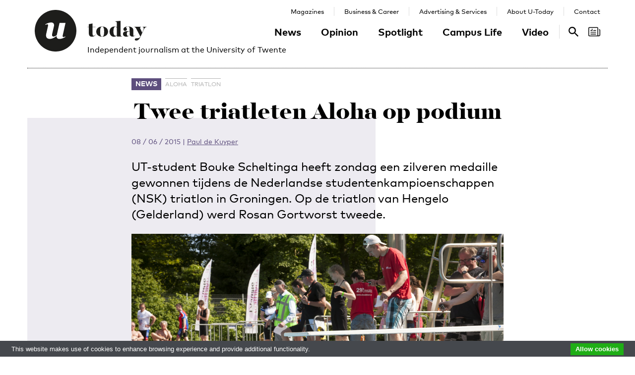

--- FILE ---
content_type: text/html; charset=UTF-8
request_url: https://www.utoday.nl/news/61593/Twee_triatleten_Aloha_op_podium
body_size: 9033
content:
<!DOCTYPE html>
<html lang="en">
<head>
    <meta charset="UTF-8">
    <meta http-equiv="X-UA-Compatible" content="IE=edge">
    <meta name="viewport" content="width=device-width, initial-scale=1">

    <title>Twee triatleten Aloha op podium - U-Today</title>

    <link rel="apple-touch-icon-precomposed" sizes="144x144" href="/apple-touch-icon-144x144.png"/>
    <link rel="apple-touch-icon-precomposed" sizes="152x152" href="/apple-touch-icon-152x152.png"/>
    <link rel="icon" type="image/png" href="/favicon-32x32.png" sizes="32x32"/>
    <link rel="icon" type="image/png" href="/favicon-16x16.png" sizes="16x16"/>
    <link rel="icon" type="image/x-icon" href="/favicon.ico">
    <meta name="application-name" content="U-Today"/>
    <meta name="msapplication-TileColor" content="#000000"/>
    <meta name="msapplication-TileImage" content="/mstile-144x144.png"/>

        <link rel="canonical" href="https://www.utoday.nl/news/61593/Twee_triatleten_Aloha_op_podium"/>    <meta property="og:url" content="https://www.utoday.nl/news/61593/Twee_triatleten_Aloha_op_podium"/>
    <meta property="og:type" content="article"/>
    <meta property="og:title" content="Twee triatleten Aloha op podium"/>
    <meta property="og:description" content="UT-student Bouke Scheltinga heeft zondag een zilveren medaille gewonnen tijdens de Nederlandse studentenkampioenschappen (NSK) triatlon in Groningen. Op de triatlon van Hengelo (Gelderland) werd Rosan Gortworst tweede."/>
        <meta property="og:image" content="https://www.utoday.nl/media/cache/thumb_3x2_full/uploads/images/2015/week24/triatlon.jpg"/>
    
            <link rel="stylesheet" href="/css/front-end.css?v=v4.13.1">
        <link rel="stylesheet" href="/components/lightbox2/dist/css/lightbox.min.css">
                <link rel="stylesheet" href="https://cdnjs.cloudflare.com/ajax/libs/font-awesome/4.7.0/css/font-awesome.min.css">
    
        <!--[if lt IE 9]>
    <script src="https://oss.maxcdn.com/html5shiv/3.7.3/html5shiv.min.js"></script>
    <script src="https://oss.maxcdn.com/respond/1.4.2/respond.min.js"></script>
    <![endif]-->
    <script src="/components/picturefill/dist/picturefill.min.js" async></script>

            <script type='text/javascript'>
            var googletag = googletag || {};
            googletag.cmd = googletag.cmd || [];
            (function() {
                var gads = document.createElement('script');
                gads.async = true;
                gads.type = 'text/javascript';
                var useSSL = 'https:' == document.location.protocol;
                gads.src = (useSSL ? 'https:' : 'http:') +
                        '//www.googletagservices.com/tag/js/gpt.js';
                var node = document.getElementsByTagName('script')[0];
                node.parentNode.insertBefore(gads, node);
            })();
        </script>

        <script type='text/javascript'>
            googletag.cmd.push(function() {
                                    googletag.defineSlot('/12578459/Brede_skyscraper', [160, 600], 'div-gpt-ad-1336402681634-0').addService(googletag.pubads());
                                                googletag.pubads().enableSingleRequest();
                googletag.enableServices();
            });
        </script>
    
</head>
<body class=" page-article page-article-standard brand-purple">

                    
    <div id="app-store-banner" class="app-banner container" style="display: none;">
        <a href="#" id="app-store-download-btn" class="btn btn-primary bg-brand-pink">Download</a>
        <div class="image-container">
            <img src="/favicon-155.png" alt="Download de app">
        </div>
        <div class="text-container">
            <h4>U-Today</h4>
            <p>Free - in store</p>
        </div>
        <span id="app-store-banner-close-btn">x</span>
    </div>

            <div id="header">
        <div id="header-content" class="container">
            <a href="/" class="logo">
                <img class="logo-u" src="/img/logo-u.svg">
                <img class="logo-today hidden-sm hidden-md" src="/img/logo-today.svg">
            </a>
            <p class="header-sub-title">Independent journalism at the University of Twente</p>
            <button type="button" class="navbar-toggle collapsed" data-toggle="collapse" data-target="#nav-main,#nav-pages" aria-expanded="false">
                <span class="sr-only">Toggle navigation</span>
            </button>
            <nav id="nav-main" class="navbar-collapse collapse">
                <ul class="nav"><li class="first"><a href="/news">News</a></li><li><a href="/opinion">Opinion</a></li><li><a href="/spotlight">Spotlight</a></li><li><a href="/campus-life">Campus Life</a></li><li class="last"><a href="/video">Video</a></li></ul>            </nav>
            <nav id="nav-pages" class="navbar-collapse collapse">
                <ul class="nav"><li class="first"><a href="/magazines">Magazines</a></li><li><a href="/business-and-career">Business &amp; Career</a></li><li><a href="/advertising-and-services">Advertising &amp; Services</a></li><li><a href="/about">About U-Today</a></li><li class="last"><a href="/contact">Contact</a></li></ul>            </nav>
            <nav id="nav-search"><a href="/search"><svg xmlns="http://www.w3.org/2000/svg" width="24" height="24" viewBox="0 0 24 24"><path d="M9.4 14.6c-2.8 0-5.1-2.3-5.1-5.1 0-2.8 2.3-5.1 5.1-5.1 2.8 0 5.1 2.3 5.1 5.1C14.6 12.3 12.3 14.6 9.4 14.6zM16.3 14.6h-0.9l-0.3-0.3c1.1-1.3 1.8-3 1.8-4.8 0-4.1-3.3-7.4-7.4-7.4s-7.4 3.3-7.4 7.4 3.3 7.4 7.4 7.4c1.8 0 3.5-0.7 4.8-1.8l0.3 0.3v0.9l5.7 5.7 1.7-1.7L16.3 14.6z"/></svg><span class="sr-only">Search</span></a></nav>

            <nav id="nav-magazine" class="brand-pink"><div id="latest-magazine-link"
             onclick="if(document.getElementById('notification-circle')) document.getElementById('notification-circle').remove()"
             onmouseover="if(document.getElementById('notification-circle')) document.getElementById('notification-circle').remove()"
             data-toggle="popover"
             data-html="true"
             data-trigger="hover click focus"
             data-container="#latest-magazine-link"
             data-content="&lt;div class=&quot;latest-magazine-popover&quot;&gt;&lt;div class=&quot;row&quot;&gt;&lt;div class=&quot;col-md-6 col-sm-12&quot;&gt;&lt;img class=&quot;img-responsive&quot; src=&quot;https://www.utoday.nl/media/cache/magazine_thumb/uploads/magazines/FINALFINAL202500134%20ECIU%20University%20Magazine%202025%20-%20opmaak%20230x290mm_28nov2025.png&quot; alt=&quot;Latest magazine cover&quot;&gt;&lt;/div&gt;&lt;div class=&quot;magazine-content col-md-6 col-sm-12&quot;&gt;&lt;h3 class=&quot;title&quot;&gt;ECIU University Magazine #6&lt;/h3&gt;&lt;p class=&quot;date&quot;&gt;12 / 12 / 2025&lt;/p&gt;&lt;nav class=&quot;links row&quot;&gt;&lt;div class=&quot;button-container&quot;&gt;&lt;a class=&quot;magazine-button btn btn-default&quot; href=&quot;/uploads/magazines/FINALFINAL202500134 ECIU University Magazine 2025 - opmaak 230x290mm_28nov2025.pdf&quot; target=&quot;_blank&quot;&gt;
                                    Download
                                &lt;/a&gt;&lt;/div&gt;&lt;/nav&gt;&lt;/div&gt;&lt;/div&gt;&lt;/div&gt;&lt;script&gt;
            document.cookie = &quot;magazineId=146; expires=Fri, 19 Dec 2025 00:00:00 +0100&quot;;
        &lt;/script&gt;"
             data-placement="auto"><div class="notification-icon"><?xml version="1.0" encoding="iso-8859-1"?><!-- Generator: Adobe Illustrator 18.0.0, SVG Export Plug-In . SVG Version: 6.00 Build 0)  --><!DOCTYPE svg PUBLIC "-//W3C//DTD SVG 1.1//EN" "http://www.w3.org/Graphics/SVG/1.1/DTD/svg11.dtd"><svg version="1.1" id="Capa_1" xmlns="http://www.w3.org/2000/svg" xmlns:xlink="http://www.w3.org/1999/xlink" x="0px" y="0px"
     viewBox="0 0 250.128 250.128" style="enable-background:new 0 0 250.128 250.128;" xml:space="preserve"><g><path d="M229.415,73.41c-4.142,0-7.5,3.358-7.5,7.5s3.358,7.5,7.5,7.5c3.15,0,5.713,2.557,5.713,5.699v97.187
		c0,8.038-6.539,14.577-14.577,14.577s-14.577-6.539-14.577-14.577V49.955c0-11.414-9.292-20.7-20.714-20.7H20.698
		C9.285,29.255,0,38.541,0,49.955V200.16c0,11.161,8.874,20.265,19.93,20.674c0.253,0.026,0.509,0.039,0.769,0.039h177.775h22.077
		c16.309,0,29.577-13.268,29.577-29.577V94.109C250.128,82.696,240.836,73.41,229.415,73.41z M15,200.16V49.955
		c0-3.143,2.556-5.7,5.698-5.7H185.26c3.15,0,5.714,2.557,5.714,5.7v141.341c0,5.298,1.407,10.271,3.857,14.577H20.698
		C17.556,205.873,15,203.31,15,200.16z"/><path d="M156.235,92.182h-46.683c-4.142,0-7.5,3.358-7.5,7.5s3.358,7.5,7.5,7.5h46.683c4.142,0,7.5-3.358,7.5-7.5
		S160.377,92.182,156.235,92.182z"/><path d="M156.235,129.518H51.2c-4.142,0-7.5,3.358-7.5,7.5c0,4.142,3.358,7.5,7.5,7.5h105.035c4.142,0,7.5-3.358,7.5-7.5
		C163.735,132.876,160.377,129.518,156.235,129.518z"/><path d="M156.235,166.854H51.2c-4.142,0-7.5,3.358-7.5,7.5c0,4.142,3.358,7.5,7.5,7.5h105.035c4.142,0,7.5-3.358,7.5-7.5
		C163.735,170.212,160.377,166.854,156.235,166.854z"/><path d="M49.738,107.182h29.907c4.142,0,7.5-3.358,7.5-7.5V69.775c0-4.142-3.358-7.5-7.5-7.5c-4.142,0-7.5,3.358-7.5,7.5v22.407
		H49.738c-4.142,0-7.5,3.358-7.5,7.5S45.596,107.182,49.738,107.182z"/></g></svg></div><span class="sr-only">Search</span></div></nav>
        </div>
    </div>

    <div class="container content-container">

        
                                                                                                                                                                                                                    
    <div class="page-article-row row">
        <div class="col-md-2"></div>
        <div class="col-sm-8">
            <article class="article article-standard">

                <header>
                    <nav>
                        <ul class="tag-list">
            <li class="category-label">
            <a href="/news">News</a>
        </li>
                <li class="tag">
            <a href="/tag/Aloha">Aloha</a>
        </li>
            <li class="tag">
            <a href="/tag/triatlon">triatlon</a>
        </li>
    </ul>
                                            </nav>

                    <h1 class="title">Twee triatleten Aloha op podium</h1>

                    
<div class="details">
    <time datetime="2015-06-08T10:33:27+02:00" title="2015-06-08 10:33" data-toggle="tooltip">08 / 06 / 2015</time>
            <span class="separator">|</span>
                            
                <a href="/about#the-u-team" class="authors text-purple">Paul de Kuyper</a>
                </div>

                    <p class="lead">UT-student Bouke Scheltinga heeft zondag een zilveren medaille gewonnen tijdens de Nederlandse studentenkampioenschappen (NSK) triatlon in Groningen. Op de triatlon van Hengelo (Gelderland) werd Rosan Gortworst tweede.</p>

                                                                        <figure class="article-image">
                                <div class="img-container">
                                    <img src="https://www.utoday.nl/media/cache/thumb_3x2_tiny/uploads/images/2015/week24/triatlon.jpg" sizes="(min-width: 1200px) 750px, (min-width: 992px) 617px, (min-width: 768px) 470px, calc(100vh - 30px)" srcset="https://www.utoday.nl/media/cache/thumb_3x2_tiny/uploads/images/2015/week24/triatlon.jpg 220w, https://www.utoday.nl/media/cache/thumb_3x2_small/uploads/images/2015/week24/triatlon.jpg 360w, https://www.utoday.nl/media/cache/thumb_3x2_medium/uploads/images/2015/week24/triatlon.jpg 555w, https://www.utoday.nl/media/cache/thumb_3x2_large/uploads/images/2015/week24/triatlon.jpg 720w, https://www.utoday.nl/media/cache/thumb_3x2_full/uploads/images/2015/week24/triatlon.jpg 1140w" data-src-full="https://www.utoday.nl/media/cache/thumb_3x2_full/uploads/images/2015/week24/triatlon.jpg" title="">
                                                                            <div class="photographer">
                                            Photo by: Arjan Reef
                                        </div>
                                                                    </div>
                                                            </figure>
                                                            </header>

                <div class="article-content content">
                    <body><p>
 Scheltinga, voorzitter van triatlonvereniging Aloha en student biomedische technologie, kwam tijdens het NSK op de achtste triatlon als eerste uit het water, maar kon de koppositie tijdens het fietsen niet vasthouden.</p>
<p>
 Bijna was ook het brons in Groningen voor Aloha. Student technische geneeskunde Gersom Post Hospers reed tijdens het fietsen naar de derde plek, maar moest die positie tijdens het hardlopen weer prijsgeven. Hij eindigde als vierde.</p>
<h4>
 <strong>Triatlon Hengelo</strong></h4>
<p>
 Aloha was zondag ook succesvol in de achtste triatlon van Hengelo (Gelderland). Saxion-student Rosan Gortworst kwam daar als tweede over de meet, na de race tijdens het zwemmen en fietsen te hebben geleid. Bij het lopen moest ze een minuut toegeven op de winnaar.</p></body>
                </div>
                
            </article>

            <div class="share-article">
    <span class="share-text">Share:</span>
    <a href="https://www.facebook.com/share.php?u=https://www.utoday.nl/news/61593/Twee_triatleten_Aloha_op_podium" class="share-button" title="Share on Facebook" target="_blank"><i class="fa fa-facebook" aria-hidden="true"></i></a>
    <a href="https://twitter.com/intent/tweet?text=Twee%20triatleten%20Aloha%20op%20podium&amp;url=https://www.utoday.nl/news/61593/Twee_triatleten_Aloha_op_podium" class="share-button" title="Share on Twitter" target="_blank"><i class="fa fa-twitter" aria-hidden="true"></i></a>
    <a href="https://www.linkedin.com/shareArticle?mini=true&url=https://www.utoday.nl/news/61593/Twee_triatleten_Aloha_op_podium" class="share-button" title="Share on LinkedIn" target="_blank"><i class="fa fa-linkedin" aria-hidden="true"></i></a>
    <a href="whatsapp://send?text=https://www.utoday.nl/news/61593/Twee_triatleten_Aloha_op_podium" class="share-button share-button-mobile" title="Share via WhatsApp" target="_blank"><i class="fa fa-whatsapp" aria-hidden="true"></i></a>
</div>

        </div>

        <div class="col-sm-2">
            <aside>
                                            <div class="prm-tall pull-right hidden-xs">
            <div id='div-gpt-ad-1336402681634-0'>
                <script type='text/javascript'>
                    googletag.cmd.push(function() { googletag.display('div-gpt-ad-1336402681634-0'); });
                </script>
            </div>
        </div>
                            </aside>
        </div>

    </div>

    
<section class="related-articles">
    <header>
        <h3>Recommended</h3>
    </header>
    <div class="row">
                                    <div class="col-xs-6 col-sm-3">
                    <a class="article-link" href="/news/76406/harambee-kanshebber-voor-titel-club-van-het-jaar">
                                                    <div class="img-container">
                                                                <img class="img-responsive lazyload" src="[data-uri]" sizes="(min-width: 1200px) 263px, (min-width: 992px) 213px, (min-width: 768px) 158px, 50%" data-src-full="https://www.utoday.nl/media/cache/thumb_3x2_full/uploads/images/2026/Week5/UTIMG10823.jpg" data-srcset="https://www.utoday.nl/media/cache/thumb_3x2_tiny/uploads/images/2026/Week5/UTIMG10823.jpg 220w, https://www.utoday.nl/media/cache/thumb_3x2_small/uploads/images/2026/Week5/UTIMG10823.jpg 360w, https://www.utoday.nl/media/cache/thumb_3x2_medium/uploads/images/2026/Week5/UTIMG10823.jpg 555w, https://www.utoday.nl/media/cache/thumb_3x2_large/uploads/images/2026/Week5/UTIMG10823.jpg 720w, https://www.utoday.nl/media/cache/thumb_3x2_full/uploads/images/2026/Week5/UTIMG10823.jpg 1140w"  title="Archief U-Today, bij een training van VV Harambee.">
                                <time datetime="2026-01-26T15:26:00+01:00" title="2026-01-26 15:26" data-toggle="tooltip">26 / 01 / 2026</time>
                            </div>
                                                <h4 class="title">Harambee kanshebber voor titel ‘Club van het Jaar’</h4>
                        <p class="summary">Studentenvolleybalvereniging Harambee is in de race voor de titel ‘Club van het Jaar’, uitgereikt door de Nederlandse Volleybalbond. De UT-studenten behoren tot de laatste drie genomineerden.</p>
                    </a>
                </div>
                                                <div class="col-xs-6 col-sm-3">
                    <a class="article-link" href="/news/76405/create-tomorrow-opnieuw-afgelast">
                                                    <div class="img-container">
                                                                <img class="img-responsive lazyload" src="[data-uri]" sizes="(min-width: 1200px) 263px, (min-width: 992px) 213px, (min-width: 768px) 158px, 50%" data-src-full="https://www.utoday.nl/media/cache/thumb_3x2_full/uploads/images/2025/Week38/UTIMG43258_42ad8.jpg" data-srcset="https://www.utoday.nl/media/cache/thumb_3x2_tiny/uploads/images/2025/Week38/UTIMG43258_42ad8.jpg 220w, https://www.utoday.nl/media/cache/thumb_3x2_small/uploads/images/2025/Week38/UTIMG43258_42ad8.jpg 360w, https://www.utoday.nl/media/cache/thumb_3x2_medium/uploads/images/2025/Week38/UTIMG43258_42ad8.jpg 555w, https://www.utoday.nl/media/cache/thumb_3x2_large/uploads/images/2025/Week38/UTIMG43258_42ad8.jpg 720w, https://www.utoday.nl/media/cache/thumb_3x2_full/uploads/images/2025/Week38/UTIMG43258_42ad8.jpg 1140w"  title="Archief U-Today: De 2023-editie van Create Tomorrow.">
                                <time datetime="2026-01-26T15:18:00+01:00" title="2026-01-26 15:18" data-toggle="tooltip">26 / 01 / 2026</time>
                            </div>
                                                <h4 class="title">Create Tomorrow opnieuw afgelast</h4>
                        <p class="summary">Studentendenktank Create Tomorrow gaat opnieuw niet door. Dat laten de Student Union en Business Days weten in een gezamenlijk statement.</p>
                    </a>
                </div>
                                                <div class="col-xs-6 col-sm-3">
                    <a class="article-link" href="/news/76404/ocw-twijfelt-ov-studentenkaart-geldig-bij-marktwerking-op-het-spoor">
                                                    <div class="img-container">
                                                                <img class="img-responsive lazyload" src="[data-uri]" sizes="(min-width: 1200px) 263px, (min-width: 992px) 213px, (min-width: 768px) 158px, 50%" data-src-full="https://www.utoday.nl/media/cache/thumb_3x2_full/uploads/images/2025/Week25/UTIMG15081.jpg" data-srcset="https://www.utoday.nl/media/cache/thumb_3x2_tiny/uploads/images/2025/Week25/UTIMG15081.jpg 220w, https://www.utoday.nl/media/cache/thumb_3x2_small/uploads/images/2025/Week25/UTIMG15081.jpg 360w, https://www.utoday.nl/media/cache/thumb_3x2_medium/uploads/images/2025/Week25/UTIMG15081.jpg 555w, https://www.utoday.nl/media/cache/thumb_3x2_large/uploads/images/2025/Week25/UTIMG15081.jpg 720w, https://www.utoday.nl/media/cache/thumb_3x2_full/uploads/images/2025/Week25/UTIMG15081.jpg 1140w"  title="">
                                <time datetime="2026-01-26T13:13:00+01:00" title="2026-01-26 13:13" data-toggle="tooltip">26 / 01 / 2026</time>
                            </div>
                                                <h4 class="title">OCW twijfelt: ov-studentenkaart geldig bij marktwerking op het spoor?</h4>
                        <p class="summary">Vervoersbedrijf Arriva wil treinen laten rijden tussen Zwolle en Groningen, als concurrent van de NS. Maar dat plan is voorlopig geschrapt, nu de ov-studentenkaart in die treinen misschien niet geldig is.</p>
                    </a>
                </div>
                                                <div class="col-xs-6 col-sm-3">
                    <a class="article-link" href="/news/76403/pensioenfonds-abp-dumpt-amerikaanse-staatsleningen">
                                                    <div class="img-container">
                                                                <img class="img-responsive lazyload" src="[data-uri]" sizes="(min-width: 1200px) 263px, (min-width: 992px) 213px, (min-width: 768px) 158px, 50%" data-src-full="https://www.utoday.nl/media/cache/thumb_3x2_full/uploads/images/2025/Week6/Screenshot%202025-02-10%20101406.png" data-srcset="https://www.utoday.nl/media/cache/thumb_3x2_tiny/uploads/images/2025/Week6/Screenshot%202025-02-10%20101406.png 220w, https://www.utoday.nl/media/cache/thumb_3x2_small/uploads/images/2025/Week6/Screenshot%202025-02-10%20101406.png 360w, https://www.utoday.nl/media/cache/thumb_3x2_medium/uploads/images/2025/Week6/Screenshot%202025-02-10%20101406.png 555w, https://www.utoday.nl/media/cache/thumb_3x2_large/uploads/images/2025/Week6/Screenshot%202025-02-10%20101406.png 720w, https://www.utoday.nl/media/cache/thumb_3x2_full/uploads/images/2025/Week6/Screenshot%202025-02-10%20101406.png 1140w"  title="">
                                <time datetime="2026-01-26T08:45:00+01:00" title="2026-01-26 08:45" data-toggle="tooltip">26 / 01 / 2026</time>
                            </div>
                                                <h4 class="title">Pensioenfonds ABP dumpt Amerikaanse staatsleningen</h4>
                        <p class="summary">ABP, het pensioenfonds voor de publieke sector, heeft 10 miljard euro minder aan Amerikaanse staatsobligaties in bezit. Wel steekt het fonds honderden miljoenen in Palantir, een omstreden bedrijf dat de jacht op immigranten in de VS zou faciliteren.</p>
                    </a>
                </div>
                        </div>
</section>


                    <div class="bg-container bg-2 offset-large"><div class="bg-block-1"></div><div class="bg-block-2"></div><div class="bg-block-3"></div><div class="bg-block-4"></div></div>            </div>

        <footer class="page-footer">
        <div class="container">
                            <div class="row">
                    <div class="col-sm-2">
                        <h4>Contact Us</h4>

                        <p>
                            Postbus 217<br>
                            7500 AE Enschede<br>
                            T: <a href="tel:+31534892029">053 - 489 2029</a>
                        </p>

                        <dl>
                            <dt>General</dt>
                            <dd><a href="/cdn-cgi/l/email-protection#b6c3c2d9d2d7cff6c3c2c1d3d8c2d398d8da"><span class="__cf_email__" data-cfemail="8ffafbe0ebeef6cffafbf8eae1fbeaa1e1e3">[email&#160;protected]</span></a></dd>
                            <dt>Administration</dt>
                            <dd><a href="/cdn-cgi/l/email-protection#0c6d68616562657f787e6d78656921797863686d754c79787b69627869226260"><span class="__cf_email__" data-cfemail="f293969f9b9c9b81868093869b97df87869d96938bb2878685979c8697dc9c9e">[email&#160;protected]</span></a></dd>
                            <dt>Specials / advertising</dt>
                            <dd><a href="/cdn-cgi/l/email-protection#cfbcbfaaaca6aea3bce2babba0abaeb68fbabbb8aaa1bbaae1a1a3"><span class="__cf_email__" data-cfemail="57242732343e363b247a22233833362e172223203239233279393b">[email&#160;protected]</span></a></dd>
                        </dl>

                    </div>
                    <div class="col-sm-4 col-sm-offset-1">
                        <div>
                            <h4>Follow Us</h4>
                            <ul class="social-media-accounts">
                                <li><a href="https://www.facebook.com/utodaynl"><img src="/img/icons/facebook-32.png" alt="Follow us on Facebook"></a></li>
                                <li><a href="https://www.instagram.com/UTodayNL/"><img src="/img/icons/instagram-32.png" alt="Follow us on Instagram"></a></li>
                                <li><a href="https://bsky.app/profile/utoday.bsky.social"><img src="/img/icons/bluesky-32.png" alt="Follow us on Bluesky"></a></li>
                                <li><a href="https://www.linkedin.com/company/u-today"><img src="/img/icons/linkedin-32.png"  alt="Follow us on LinkedIn"></a> </li>
                            </ul>
                        </div>
                        <div>
                            <h4>Stay Tuned <small><a href="http://eepurl.com/DJenD" target="_blank">Sign up for our weekly newsletter</a></small></h4>
                            <div id="newsletter_signup">
    <form action="//utnieuws.us7.list-manage.com/subscribe/post?u=722269e61aaa666da2693d95b&amp;id=7a12611759" method="post" id="mc-embedded-subscribe-form" name="mc-embedded-subscribe-form" class="validate" target="_blank" novalidate>
        <div id="mc_embed_signup_scroll">

            <div class="row">
                <label for="mce-EMAIL" class="col-sm-12 col-md-4">E-mail </label>
                <div class="col-sm-12 col-md-8">
                    <input type="email" value="" name="EMAIL" class="required email" id="mce-EMAIL" required placeholder="your-email@domain.com" >
                </div>
            </div>
            <div class="row">
                <label for="mce-MMERGE3" class="col-sm-12 col-md-4">Relation to UT </label>
                <div class="col-sm-12 col-md-8">
                    <select name="MMERGE3" class="required" id="mce-MMERGE3" required>
                        <option value=""></option>
                        <option value="Student">Student</option>
                        <option value="Employee">Employee</option>
                        <option value="Other">Other</option>

                    </select>
                </div>
            </div>
            <div id="mce-responses" class="clear">
                <div class="response" id="mce-error-response" style="display:none"></div>
                <div class="response" id="mce-success-response" style="display:none"></div>
            </div>    <!-- real people should not fill this in and expect good things - do not remove this or risk form bot signups-->
            <div style="position: absolute; left: -5000px;" aria-hidden="true"><input type="text" name="b_722269e61aaa666da2693d95b_7a12611759" tabindex="-1" value=""></div>
            <div class="clear"><input type="submit" value="Subscribe" name="subscribe" id="mc-embedded-subscribe" class="button pull-right"></div>
        </div>
    </form>
</div>
                        </div>
                    </div>
                    <div class="col-sm-4 col-sm-offset-1">
                        <h4>Menu</h4>
                        <div class="row">
                            <div class="col-sm-6">
                                        <ul class="nav">
            
                <li class="first">        <a href="/news">News</a>        
    </li>

    
                <li>        <a href="/opinion">Opinion</a>        
    </li>

    
                <li>        <a href="/spotlight">Spotlight</a>        
    </li>

    
                <li>        <a href="/campus-life">Campus Life</a>        
    </li>

    
                <li class="last">        <a href="/video">Video</a>        
    </li>


    </ul>

                            </div>
                            <div class="col-sm-6">
                                        <ul class="nav">
            
                <li class="first">        <a href="/magazines">Magazines</a>        
    </li>

    
                <li>        <a href="/business-and-career">Business &amp; Career</a>        
    </li>

    
                <li>        <a href="/advertising-and-services">Advertising &amp; Services</a>        
    </li>

    
                <li>        <a href="/about">About U-Today</a>        
    </li>

    
                <li>        <a href="/contact">Contact</a>        
    </li>

    
                <li class="last">        <a href="/archive">Archive</a>        
    </li>


    </ul>

                            </div>
                        </div>

                        <h4><span class="sr-only">More links</span></h4>
                        <ul class="more-links">
                            <li><a href="/disclaimer">Disclaimer / Copyright</a></li>
                            <li>
                                <a href="/files/Redactiestatuut U-Today NL.pdf" title="Redactiestatuut (PDF, NL)">Redactiestatuut <span class="sr-only">(PDF)</span></a>
                                /
                                <a href="/files/Redactiestatuut U-Today EN.pdf" title="Editorial Statute (PDF, EN)">Editorial Statute <span class="sr-only">(PDF)</span></a>
                            </li>
                            <li><a href="/privacy_policy-policy">Privacy Policy</a></li>
                            <li><a href="/language-policy">Language Policy</a></li>
                        </ul>
                        </div>
                    </div>
                </div>
                    </div>
    </footer>


    <div class="modal fade" id="latest-magazine-modal" tabindex="-1" role="dialog" aria-labelledby="latest-magazine-title"><div class="modal-dialog modal-lg" role="document"><div class="container"><div class="row"><div class="col-sm-8 col-sm-offset-4"><div class="modal-content clearfix magazine"><header><button type="button" class="close-btn" data-dismiss="modal" aria-label="Close" role="button"></button><h4 class="title" id="latest-magazine-title">ECIU University Magazine #6</h4></header><div class="row"><div class="col-xs-6"><div class="description"><p>This is the sixth edition of ECIU University Magazine.&nbsp;The ECIU University is a massive joint effort of the ECIU member universities and their regional partners. More than a few hundreds of staff members at the member universities and in the regions are collaborating to making the ECIU University a reality. This magazine showcases several activities of ECIU University and the opportunities to engage with the European University.</p></div><nav class="links"><div class="row"><div class="col-xs-6"><a href="/uploads/magazines/FINALFINAL202500134 ECIU University Magazine 2025 - opmaak 230x290mm_28nov2025.pdf"><img src="/img/icons/download.svg" class="icon" alt="Download icon">
                                                    Download
                                                </a></div><div class="col-xs-6"><a href="/magazines"><img src="/img/icons/archive.svg" class="icon" alt="Archive icon">
                                                Archive
                                            </a></div></div></nav></div><div class="col-xs-6"><div class="img-container"><img src="https://www.utoday.nl/media/cache/magazine_thumb/uploads/magazines/FINALFINAL202500134%20ECIU%20University%20Magazine%202025%20-%20opmaak%20230x290mm_28nov2025.png" class="img-responsive" alt="Latest magazine cover"></div></div></div></div></div></div></div></div></div>
    <div id="nav-content-overlay" ></div>
                        
<div id="newsletter-signup-popup">
    <div class="container">
        <div class="bg bg-brand">
            <header>
                <button type="button" class="close-btn" data-dismiss="newsletter-signup" aria-label="Close" role="button"></button>
                <h2>
                    Stay tuned <span class="hidden-xs">— Sign up for our weekly newsletter.</span>
                </h2>
            </header>

            <p class="visible-xs-inline-block">
                Sign up for our weekly newsletter.
            </p>

            <div class="row">
                <div class="col-md-6 col-md-offset-2">

                    <form action="//utnieuws.us7.list-manage.com/subscribe/post?u=722269e61aaa666da2693d95b&amp;id=7a12611759" method="post" target="_blank" class="form-horizontal">
                        <div class="form-group">
                            <label for="mce-pop-EMAIL" class="col-sm-3 col-md-4 control-label">Email</label>
                            <div class="col-sm-8 col-md-8">
                                <input type="email" value="" name="EMAIL" class="form-control" id="mce-pop-EMAIL" required placeholder="your-email@domain.com" >
                            </div>
                        </div>
                        <div class="form-group">
                            <label for="mce-pop-MMERGE3" class="col-sm-3 col-md-4 control-label">Relation to UT</label>
                            <div class="col-sm-8 col-md-8">
                                <select name="MMERGE3" class="form-control" id="mce-pop-MMERGE3" required>
                                    <option value=""></option>
                                    <option value="Student">Student</option>
                                    <option value="Employee">Employee</option>
                                    <option value="Other">Other</option>
                                </select>
                            </div>
                        </div>

                                                <div style="position: absolute; left: -5000px;" aria-hidden="true"><input type="text" name="b_722269e61aaa666da2693d95b_7a12611759" tabindex="-1" value=""></div>

                        <div class="form-group">
                            <div class="col-sm-offset-3 col-md-offset-4 col-sm-8 col-md-8">
                                <input type="submit" value="Subscribe" name="subscribe" class="btn btn-default">
                            </div>
                        </div>
                    </form>

                </div>
            </div>
        </div>
    </div>
</div>
    
        <script data-cfasync="false" src="/cdn-cgi/scripts/5c5dd728/cloudflare-static/email-decode.min.js"></script><script src="/components/jquery/dist/jquery.min.js"></script>
    <script src="/components/bootstrap/dist/js/bootstrap.min.js"></script>
    <script src="/components/lazysizes/lazysizes.min.js"></script>
    <script src="/components/lightbox2/dist/js/lightbox.min.js"></script>
            <script>
        (function ($) {
            var $navbarToggle = $('.navbar-toggle');
            var $navContentOverlay = $('#nav-content-overlay');
            $('#nav-main').on('show.bs.collapse', function () {
                $navbarToggle.removeClass('collapsed');
                $navContentOverlay.addClass('in');
            }).on('hide.bs.collapse', function () {
                $navContentOverlay.removeClass('in');
                $navbarToggle.addClass('collapsed');
            });
            $('[data-toggle="popover"]').popover();
        })(jQuery);
    </script>
    
    <script>
        (function(i,s,o,g,r,a,m){i['GoogleAnalyticsObject']=r;i[r]=i[r]||function(){
            (i[r].q=i[r].q||[]).push(arguments)},i[r].l=1*new Date();a=s.createElement(o),
            m=s.getElementsByTagName(o)[0];a.async=1;a.src=g;m.parentNode.insertBefore(a,m)
        })(window,document,'script','https://www.google-analytics.com/analytics.js','ga');

        ga('create', 'UA-20141910-1', 'auto');
        ga('send', 'pageview');
    </script>

    <script type="text/javascript" src="//cdn.jsdelivr.net/cookie-bar/1/cookiebar-latest.min.js?forceLang=en&theme=grey&tracking=1&thirdparty=1&noGeoIp=1&hideDetailsBtn=1&remember=9999"></script>
    <script src="/components/waypoints/lib/jquery.waypoints.min.js"></script>
    <script src="/components/waypoints/lib/waypoints.debug.js"></script>
    <script src="/js/language-switcher.js"></script>
    <script src="/js/signup.js?v=v4.13.1"></script>
    <script src="/js/app-download-popup.js?v=v4.13.1"></script>
    
    <script>
        (function ($) {
            $(document).ready(function () {
                if (!localStorage.getItem('appBannerClosed')) {
                    const $appBanner = $('#app-store-banner');
                    const userAgent = navigator.userAgent || navigator.vendor || window.opera;

                    // Link to play store by default
                    var href = 'https://play.google.com/store/apps/details?id=nl.wame.android.utnieuws';
                    // Windows Phone must come first because its UA also contains "Android"
                    if (/windows phone/i.test(userAgent) || /android/i.test(userAgent)) {
                        $appBanner.show();
                    }
                    // iOS detection from: http://stackoverflow.com/a/9039885/177710
                    if (/iPad|iPhone|iPod/.test(userAgent) && !window.MSStream) {
                        href = 'https://apps.apple.com/nl/app/u-today/id497712380';
                        $appBanner.show();
                    }

                    $('#app-store-download-btn').attr('href', href);

                    localStorage.setItem('appBannerClosed', '1');
                    $('#app-store-banner-close-btn').on('click', function () {
                        $appBanner.hide();
                    });
                }
            });
        })(jQuery);
    </script>

        
    <script src="/js/lightbox.js?v=v4.13.1"></script>
    </body>
</html>


--- FILE ---
content_type: text/html; charset=utf-8
request_url: https://www.google.com/recaptcha/api2/aframe
body_size: 266
content:
<!DOCTYPE HTML><html><head><meta http-equiv="content-type" content="text/html; charset=UTF-8"></head><body><script nonce="tnkIUBHz7c-1z7vr7SE0cw">/** Anti-fraud and anti-abuse applications only. See google.com/recaptcha */ try{var clients={'sodar':'https://pagead2.googlesyndication.com/pagead/sodar?'};window.addEventListener("message",function(a){try{if(a.source===window.parent){var b=JSON.parse(a.data);var c=clients[b['id']];if(c){var d=document.createElement('img');d.src=c+b['params']+'&rc='+(localStorage.getItem("rc::a")?sessionStorage.getItem("rc::b"):"");window.document.body.appendChild(d);sessionStorage.setItem("rc::e",parseInt(sessionStorage.getItem("rc::e")||0)+1);localStorage.setItem("rc::h",'1769487323512');}}}catch(b){}});window.parent.postMessage("_grecaptcha_ready", "*");}catch(b){}</script></body></html>

--- FILE ---
content_type: image/svg+xml
request_url: https://www.utoday.nl/img/icons/archive.svg
body_size: -131
content:
<svg xmlns="http://www.w3.org/2000/svg" width="32" height="27" viewBox="0 0 32 27.4"><path d="M26.5 27.4H3L1.1 6.8h10.5l0.3 2.8h5.3v2h-7.1L9.8 8.8H3.3l1.5 16.6h1.5l3.2-12h21.5L26.5 27.4zM8.3 25.4h16.7l3.1-10H11L8.3 25.4z"/><rect x="21.5" width="2" height="9.5"/><polygon points="22.5 11.7 16.8 6 18.2 4.6 22.5 8.9 26.7 4.6 28.2 6 "/></svg>
